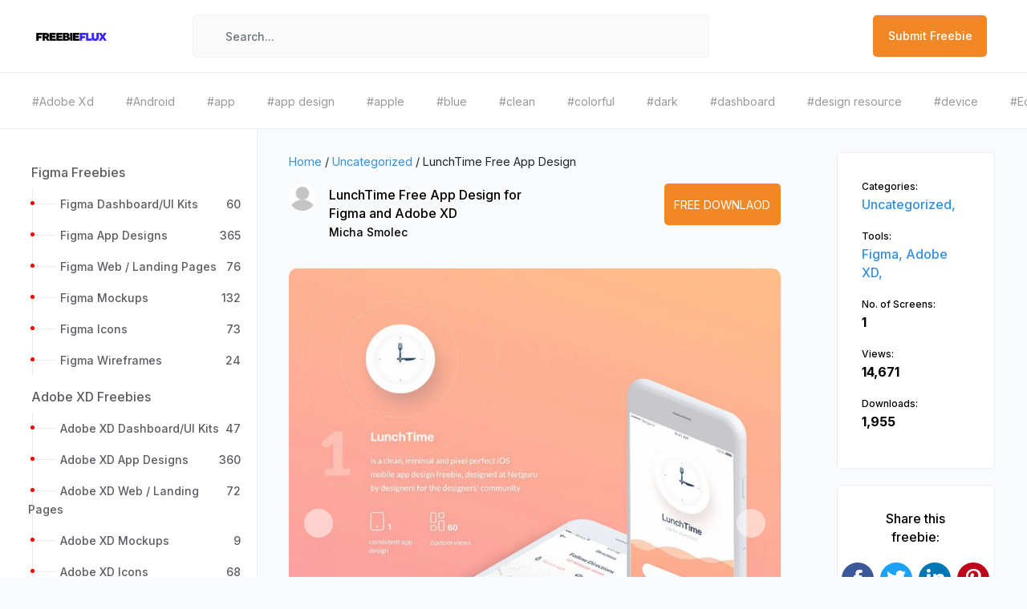

--- FILE ---
content_type: text/html; charset=UTF-8
request_url: https://freebieflux.com/download-lunchtime-free-app-design-freebie-by-micha-smolec.html
body_size: 10999
content:
<!doctype html>
<html lang="en">
<head>
    <meta charset="utf-8">
    <meta name="viewport" content="width=device-width, initial-scale=1">
    <meta name="google-site-verification" content="rxPlD7vG1W3l8ECBzTjpQfrOFDNS7A9kaEClsLUJeJQ" />
        <title>LunchTime Free App Design freebie for Figma and Adobe XD</title>
    <meta name="description" content="Micha Smolec shared a great freebie LunchTime Free App Design. You can use this freebie with Figma and Adobe XD. Categories for LunchTime Free App Design are Figma and Adobe XD">
    <meta property="og:locale" content="en_US" />
	<meta property="og:type" content="website" />
	<meta property="og:title" content="LunchTime Free App Design freebie for Figma and Adobe XD" />
	<meta property="og:description" content="Micha Smolec shared a great freebie LunchTime Free App Design. You can use this freebie with Figma and Adobe XD. Categories for LunchTime Free App Design are Figma and Adobe XD" />
	<meta property="og:url" content="https://www.freebieflux.com/download-lunchtime-free-app-design-freebie-by-micha-smolec.html" />
	<meta property="og:site_name" content="Freebie Flux" />
	<meta property="article:modified_time" content="2020-12-31T21:14:44+00:00" />
	<meta property="og:image" content="https://www.freebieflux.com/ogs/freebies/download-lunchtime-free-app-design-freebie-by-micha-smolec.jpg" />
	<meta property="og:image:width" content="1200" />
	<meta property="og:image:height" content="630" />
	<meta property="og:image:alt" content="LunchTime Free App Design freebie for Figma and Adobe XD" />

	<meta name="twitter:title" content="LunchTime Free App Design freebie for Figma and Adobe XD" />
	<meta name="twitter:site" content="@freebieflux" />
	<meta name="twitter:domain" content="freebieflux.com" />
	<meta name="twitter:card" content="summary_large_image" />
	<meta name="twitter:url" content="https://www.freebieflux.com/download-lunchtime-free-app-design-freebie-by-micha-smolec.html" />
	<meta name="twitter:image" content="https://www.freebieflux.com/ogs/freebies/download-lunchtime-free-app-design-freebie-by-micha-smolec.jpg" />
	<meta name="twitter:image:alt" content="LunchTime Free App Design freebie for Figma and Adobe XD" />
    <meta name="generator" content="PHP" />

    <!--<link rel="https://api.w.org/" href="https://www.freebieflux.com/wp-json/" />
    <link rel="EditURI" type="application/rsd+xml" title="RSD" href="https://www.freebieflux.com/xmlrpc.php?rsd" />
    <link rel="wlwmanifest" type="application/wlwmanifest+xml" href="https://www.freebieflux.com/wlwmanifest.xml" />
    <link rel='shortlink' href='https://www.freebieflux.com/' />
    <link rel="alternate" type="application/json+oembed" href="https://www.freebieflux.com/oembed/1.0/embed?url=https%3A%2F%2Ffreebieflux.com%2F" />
    <link rel="alternate" type="text/xml+oembed" href="https://www.freebieflux.com/oembed/1.0/embed?url=https%3A%2F%2Ffreebieflux.com%2F&#038;format=xml" />-->

        <link rel="canonical" href="https://www.freebieflux.com/download-lunchtime-free-app-design-freebie-by-micha-smolec.html" />
        
    <script type="application/ld+json">{"@context":"https:\/\/schema.org","@graph":[{"@type":"Organization","@id":"https:\/\/www.freebieflux.com\/#organization","name":"Freebie Flux","url":"https:\/\/www.freebieflux.com","sameAs":[],"logo":{"@type":"ImageObject","@id":"https:\/\/www.freebieflux.com\/#logo","inLanguage":"en-US","url":"https:\/\/www.freebieflux.com\/assets\/img\/logo-graph.svg","contentUrl":"https:\/\/www.freebieflux.com\/assets\/img\/logo-graph.svg","width":512,"caption":"Freebie Flux"},"image":{"@id":"https:\/\/www.freebieflux.com\/#logo"}},{"@type":"Website","@id":"https:\/\/www.freebieflux.com\/#website","url":"https:\/\/www.freebieflux.com","name":"Freebie Flux","description":"Freebie Flux","publisher":{"@id":"https:\/\/www.freebieflux.com\/#organization"},"potentialAction":[{"@type":"SearchAction","target":{"@type":"EntryPoint","urlTemplate":"https:\/\/www.freebieflux.com\/search\/{search}"},"query-input":"required name=search"}],"inLanguage":"en-US"},{"@type":"ImageObject","@id":"https:\/\/www.freebieflux.com\/download-lunchtime-free-app-design-freebie-by-micha-smolec.html\/#primaryimage","inLanguage":"en-US","name":"LunchTime Free App Design","url":"https:\/\/www.freebieflux.com\/uploads\/freebies\/lunchtime-free-app-design-freebie-by-micha-smolec.webp","contentUrl":"https:\/\/www.freebieflux.com\/uploads\/freebies\/lunchtime-free-app-design-freebie-by-micha-smolec.webp","width":1600,"height":1200},{"@type":"WebPage","@id":"https:\/\/www.freebieflux.com\/download-lunchtime-free-app-design-freebie-by-micha-smolec.html\/#webpage","url":"https:\/\/www.freebieflux.com\/download-lunchtime-free-app-design-freebie-by-micha-smolec.html","name":"LunchTime Free App Design","isPartOf":{"@id":"https:\/\/www.freebieflux.com\/#website"},"primaryImageOfPage":{"@id":"https:\/\/www.freebieflux.com\/download-lunchtime-free-app-design-freebie-by-micha-smolec.html\/#primaryimage"},"datePublished":"2021-12-23T21:29:45+00:00","dateModified":"2021-12-23T21:29:45+00:00","description":"<h4>About this freebie<\/h4><p>With this freebie you get <strong>60 fully editable screens<\/strong>, ready to modify and reuse in your own project. All this is packed into one <strong>Sketch file<\/strong> neatly organized for your conveniece.<\/p><p><strong>From the author<\/strong><\/p><blockquote><p><em>&#8220;Inside Netguru we all believe that the design can handle every great idea, even a crazy one. Our goal is to make high quality products no matter if it&#8217;s product for one of our clients or freebie.&#8221;<\/em><\/p><\/blockquote><p>LunchTime Mobile App Design freebie was designed<span class=\"attribution\"><span class=\"shot-byline-user\">by<a href=\"https:\/\/www.behance.net\/mismo\">Micha Smolec<\/a><\/span><\/span><\/p>","breadcrumb":{"@id":"https:\/\/www.freebieflux.com\/download-lunchtime-free-app-design-freebie-by-micha-smolec.html\/#breadcrumb"},"inLanguage":"en-US","potentialAction":[{"@type":"ReadAction","target":["https:\/\/www.freebieflux.com\/download-lunchtime-free-app-design-freebie-by-micha-smolec.html"]}]},{"@type":"BreadcrumbList","@id":"https:\/\/www.freebieflux.com\/download-lunchtime-free-app-design-freebie-by-micha-smolec.html\/#breadcrumb","itemListElement":[{"type":"ListItem","position":1,"item":{"@id":"https:\/\/www.freebieflux.com\/freebie-by-category\/uncategorized","name":"Uncategorized"}},{"type":"ListItem","position":2,"item":{"@id":"https:\/\/www.freebieflux.com\/download-lunchtime-free-app-design-freebie-by-micha-smolec.html","name":"LunchTime Free App Design"}}]},{"@type":"Article","@id":"https:\/\/www.freebieflux.com\/download-lunchtime-free-app-design-freebie-by-micha-smolec.html\/#article","image":"https:\/\/www.freebieflux.com\/uploads\/freebies\/lunchtime-free-app-design-freebie-by-micha-smolec.webp","isPartOf":{"@id":"https:\/\/www.freebieflux.com\/download-lunchtime-free-app-design-freebie-by-micha-smolec.html\/#webpage"},"author":{"@id":"https:\/\/www.freebieflux.com\/download-lunchtime-free-app-design-freebie-by-micha-smolec.html\/#author","name":"Micha Smolec","url":"https:\/\/www.freebieflux.com\/freebies-by-author\/micha-smolec"},"headline":"LunchTime Free App Design","datePublished":"2021-12-23T21:29:45+00:00","dateModified":"2021-12-23T21:29:45+00:00","mainEntityOfPage":{"@id":"https:\/\/www.freebieflux.com\/download-lunchtime-free-app-design-freebie-by-micha-smolec.html\/#webpage"},"wordCount":229,"commentCount":0,"publisher":{"@id":"https:\/\/www.freebieflux.com\/#organization"},"thumbnailUrl":"https:\/\/www.freebieflux.com\/uploads\/freebies\/lunchtime-free-app-design-freebie-by-micha-smolec.webp","articleSection":["Uncategorized"],"articleBody":"<h4>About this freebie<\/h4><p>With this freebie you get <strong>60 fully editable screens<\/strong>, ready to modify and reuse in your own project. All this is packed into one <strong>Sketch file<\/strong> neatly organized for your conveniece.<\/p><p><strong>From the author<\/strong><\/p><blockquote><p><em>\u201cInside Netguru we all believe that the design can handle every great idea, even a crazy one. Our goal is to make high quality products no matter if it\u2019s product for one of our clients or freebie.\u201d<\/em><\/p><\/blockquote><p>LunchTime Mobile App Design freebie was designed<span class=\"attribution\"><span class=\"shot-byline-user\">by<a href=\"https:\/\/www.behance.net\/mismo\">Micha Smolec<\/a><\/span><\/span><\/p><p>This freebie LunchTime Free App Design was originally shared by <a href='https:\/\/www.behance.net\/mismo?ref=FreebieFlux'>Micha Smolec<\/a> on <a href='https:\/\/www.netguru.co\/hubfs\/Downloadables\/LunchTime-UI-KIT-by-Netguru.sketch?ref=FreebieFlux'>this url<\/a>.<\/p><p>The categories for this freebie are <strong>Uncategorized<\/strong>. Tools used to create this freebie are Figma and Adobe XD. <\/p><p>Helpful hint: If the license is unknown, it is usually because they forgot to mention it explicitly; not because they were being stingy. Before using it for a commerical project, you can ask Micha Smolec nicely and they will probably allow you to use it.<\/p>","inLanguage":"en-US","potentialAction":[{"@type":"ReadAction","target":["https:\/\/www.freebieflux.com\/download-lunchtime-free-app-design-freebie-by-micha-smolec.html"]}]},{"@type":"Person","@id":"https:\/\/www.freebieflux.com\/download-lunchtime-free-app-design-freebie-by-micha-smolec.html\/#person","name":"Micha Smolec","image":[{"@type":"ImageObject","@id":"https:\/\/www.freebieflux.com\/download-lunchtime-free-app-design-freebie-by-micha-smolec.html\/#personLogo","inLanguage":"en-US","url":"https:\/\/www.freebieflux.com\/uploads\/authors\/","caption":"Micha Smolec"}]}]}</script>


    <!-- Fonts -->
    <link rel="dns-prefetch" href="//fonts.gstatic.com">
    <link rel="shortcut icon" href="https://www.freebieflux.com/assets/images/getNextDesign.png" />
    <!-- Icons -->

    <!-- Styles -->
    <link href="https://www.freebieflux.com/assets/css/app.css" rel="stylesheet">
    <!-- Google Tag Manager -->
        <!-- Google tag (gtag.js) -->
<script async src="https://www.googletagmanager.com/gtag/js?id=G-86WEV9NGYY"></script>
<script>
  window.dataLayer = window.dataLayer || [];
  function gtag(){dataLayer.push(arguments);}
  gtag('js', new Date());

  gtag('config', 'G-86WEV9NGYY');
</script>
    </head>
<body>

    <div class="siteMaincontent">
        <div class="progress">
            <div class="progress-bar"></div>
        </div>
        <div class="loader-mainwraper">
            <div class="site-page-loader"></div>
        </div>
<nav class="navbar navbar-expand-md navbar-light bg-white login-navbar-wraper">
    <div class="container-fluid">
        <a class="navbar-brand" href="https://www.freebieflux.com">
        <img src="https://www.freebieflux.com/assets/images/logo.png" title="FreebiesFlux" alt="FreebieFlux" class="site-logo">
        </a>
        <button class="navbar-toggler" type="button" data-toggle="collapse" data-target="#navbarSupportedContent" aria-controls="navbarSupportedContent" aria-expanded="false" aria-label="Toggle navigation">
        <span class="navbar-toggler-icon"></span>
        </button>
        <div class="collapse navbar-collapse sidebar-move-btn-wraper" id="navbarSupportedContent">
            <!-- Left Side Of Navbar -->
            <ul class="navbar-nav mr-auto">
                <!-- <li>
                    <button class="nav-link sidebar-move-btn" type="button">
                        <i class="las la-bars"></i>
                    </button>
                    </li> -->
                <li class="hide-phone navbar-app-search">
                    <a href="#" class="navbarsearchoverlay"></a>
                    <form id="searchShotForm" method="get" action="https://www.freebieflux.com/search" class="navbar-app-search-form">
                        <a href="#" id="idtoclickbutton"><i class="las la-search"></i></a>
                        <input type="text" name="search" id="AllCompo" placeholder="Search..." class="form-control">
                    </form>
                </li>
            </ul>
            <!-- Right Side Of Navbar -->
            <ul class="navbar-nav ml-auto">
                <li class="catgeory-for-mobile">
                    <div class="btn-group">
                        <button type="button" class="btn btn-default" data-toggle="dropdown" aria-haspopup="true" aria-expanded="false">
                        Category
                        </button>
                        <div class="dropdown-menu">
                            <div class="category-navbar-dropdown-cornor"></div>
                            <div class="newnavbarprofiledropdown-head">
                                <span>Categories List</span>
                            </div>
                            <a href="http://freebieflux.com" class="active-siderbar dropdown-item" ><i class="las la-layer-group"></i><span>Recent</span></a>
                            <a href="http://freebieflux.com/" class=" dropdown-item"><i class="las la-tachometer-alt"></i><span>Freebies</span></a>
                            <a href="http://freebieflux.com/" class=" dropdown-item"><i class="las la-briefcase"></i><span>UI Kits</span></a>
                            <a href="http://freebieflux.com/" class=" dropdown-item"><i class="las la-tasks"></i><span>Wireframe Kits</span></a>
                            <a href="http://freebieflux.com/" class=" dropdown-item"><i class="las la-th-list"></i><span>Mockups</span></a>
                            <a href="http://freebieflux.com/" class=" dropdown-item"><i class="las la-folder-open"></i><span>Mobile Apps</span></a>
                            <a href="http://freebieflux.com/" class=" dropdown-item"><i class="las la-puzzle-piece"></i><span>Landing Pages</span></a>
                            <a href="http://freebieflux.com/" class=" dropdown-item"><i class="las la-tachometer-alt"></i><span>Dashboards</span></a>
                        </div>
                    </div>
                </li>
                <!--<li class="nav-item">
                    <a class="nav-link navbar-signin-btn custom-signin-btn" type="button">Submit Freebie</a>
                </li>-->
                <li class="nav-item">
                    <a  href="https://www.freebieflux.com/submit-freebie" class="nav-link navbar-signin-btn">Submit Freebie</a>
                </li>
            </ul>
        </div>
    </div>
</nav>
<div class="top-tagbar-wrap">
    <ul>
                <li>
            <a href="https://www.freebieflux.com/freebies-by-tag/adobe-xd" title="Download freebies from Adobe Xd tag">
            <span>#Adobe Xd</span>
            </a>
        </li>
                <li>
            <a href="https://www.freebieflux.com/freebies-by-tag/android" title="Download freebies from Android tag">
            <span>#Android</span>
            </a>
        </li>
                <li>
            <a href="https://www.freebieflux.com/freebies-by-tag/app" title="Download freebies from app tag">
            <span>#app</span>
            </a>
        </li>
                <li>
            <a href="https://www.freebieflux.com/freebies-by-tag/app-design" title="Download freebies from app design tag">
            <span>#app design</span>
            </a>
        </li>
                <li>
            <a href="https://www.freebieflux.com/freebies-by-tag/apple" title="Download freebies from apple tag">
            <span>#apple</span>
            </a>
        </li>
                <li>
            <a href="https://www.freebieflux.com/freebies-by-tag/blue" title="Download freebies from blue tag">
            <span>#blue</span>
            </a>
        </li>
                <li>
            <a href="https://www.freebieflux.com/freebies-by-tag/clean" title="Download freebies from clean tag">
            <span>#clean</span>
            </a>
        </li>
                <li>
            <a href="https://www.freebieflux.com/freebies-by-tag/colorful" title="Download freebies from colorful tag">
            <span>#colorful</span>
            </a>
        </li>
                <li>
            <a href="https://www.freebieflux.com/freebies-by-tag/dark" title="Download freebies from dark tag">
            <span>#dark</span>
            </a>
        </li>
                <li>
            <a href="https://www.freebieflux.com/freebies-by-tag/dashboard" title="Download freebies from dashboard tag">
            <span>#dashboard</span>
            </a>
        </li>
                <li>
            <a href="https://www.freebieflux.com/freebies-by-tag/design-resource" title="Download freebies from design resource tag">
            <span>#design resource</span>
            </a>
        </li>
                <li>
            <a href="https://www.freebieflux.com/freebies-by-tag/device" title="Download freebies from device tag">
            <span>#device</span>
            </a>
        </li>
                <li>
            <a href="https://www.freebieflux.com/freebies-by-tag/ecommerce" title="Download freebies from Ecommerce tag">
            <span>#Ecommerce</span>
            </a>
        </li>
                <li>
            <a href="https://www.freebieflux.com/freebies-by-tag/elegant" title="Download freebies from elegant tag">
            <span>#elegant</span>
            </a>
        </li>
                <li>
            <a href="https://www.freebieflux.com/freebies-by-tag/elements" title="Download freebies from elements tag">
            <span>#elements</span>
            </a>
        </li>
                <li>
            <a href="https://www.freebieflux.com/freebies-by-tag/figma" title="Download freebies from figma tag">
            <span>#figma</span>
            </a>
        </li>
                <li>
            <a href="https://www.freebieflux.com/freebies-by-tag/free" title="Download freebies from free tag">
            <span>#free</span>
            </a>
        </li>
                <li>
            <a href="https://www.freebieflux.com/freebies-by-tag/free-download-ui-kit" title="Download freebies from free download ui kit tag">
            <span>#free download ui kit</span>
            </a>
        </li>
                <li>
            <a href="https://www.freebieflux.com/freebies-by-tag/free-icons" title="Download freebies from free icons tag">
            <span>#free icons</span>
            </a>
        </li>
                <li>
            <a href="https://www.freebieflux.com/freebies-by-tag/free-ui-kit" title="Download freebies from free ui kit tag">
            <span>#free ui kit</span>
            </a>
        </li>
        
    </ul>
</div>

<main class="" id='webpage'>
	<div class="ff-wrap">
		<div class="ff-side">
			     <div class="left-sidenav">         <div class="sider-menuList-Wraper">             <ul class="metismenu left-sidenav-menu">                                 <li>                     <!--class="active-siderbar"-->                     <h3><a href="https://www.freebieflux.com/freebies-by-category/figma-freebies" title="Download Figma Freebies"><span>Figma Freebies</span></a></h3>                                         <ul>                                                 <li><a href="https://www.freebieflux.com/freebies-by-category/figma-dashboardui-kits" title="Download freebies for Figma Dashboard/UI Kits"><span>Figma Dashboard/UI Kits</span> <span class="list-count">60</span></a></li>                                                 <li><a href="https://www.freebieflux.com/freebies-by-category/figma-app-designs" title="Download freebies for Figma App Designs"><span>Figma App Designs</span> <span class="list-count">365</span></a></li>                                                 <li><a href="https://www.freebieflux.com/freebies-by-category/figma-web-landing-pages" title="Download freebies for Figma Web / Landing Pages"><span>Figma Web / Landing Pages</span> <span class="list-count">76</span></a></li>                                                 <li><a href="https://www.freebieflux.com/freebies-by-category/figma-mockups" title="Download freebies for Figma Mockups"><span>Figma Mockups</span> <span class="list-count">132</span></a></li>                                                 <li><a href="https://www.freebieflux.com/freebies-by-category/figma-icons" title="Download freebies for Figma Icons"><span>Figma Icons</span> <span class="list-count">73</span></a></li>                                                 <li><a href="https://www.freebieflux.com/freebies-by-category/figma-wireframes" title="Download freebies for Figma Wireframes"><span>Figma Wireframes</span> <span class="list-count">24</span></a></li>                                             </ul>                                     </li>                                 <li>                     <!--class="active-siderbar"-->                     <h3><a href="https://www.freebieflux.com/freebies-by-category/adobe-xd-freebies" title="Download Adobe XD Freebies"><span>Adobe XD Freebies</span></a></h3>                                         <ul>                                                 <li><a href="https://www.freebieflux.com/freebies-by-category/adobe-xd-dashboardui-kits" title="Download freebies for Adobe XD Dashboard/UI Kits"><span>Adobe XD Dashboard/UI Kits</span> <span class="list-count">47</span></a></li>                                                 <li><a href="https://www.freebieflux.com/freebies-by-category/adobe-xd-app-designs" title="Download freebies for Adobe XD App Designs"><span>Adobe XD App Designs</span> <span class="list-count">360</span></a></li>                                                 <li><a href="https://www.freebieflux.com/freebies-by-category/adobe-xd-web-landing-pages" title="Download freebies for Adobe XD Web / Landing Pages"><span>Adobe XD Web / Landing Pages</span> <span class="list-count">72</span></a></li>                                                 <li><a href="https://www.freebieflux.com/freebies-by-category/adobe-xd-mockups" title="Download freebies for Adobe XD Mockups"><span>Adobe XD Mockups</span> <span class="list-count">9</span></a></li>                                                 <li><a href="https://www.freebieflux.com/freebies-by-category/adobe-xd-icons" title="Download freebies for Adobe XD Icons"><span>Adobe XD Icons</span> <span class="list-count">68</span></a></li>                                                 <li><a href="https://www.freebieflux.com/freebies-by-category/adobe-xd-wireframes" title="Download freebies for Adobe XD Wireframes"><span>Adobe XD Wireframes</span> <span class="list-count">19</span></a></li>                                             </ul>                                     </li>                                 <li>                     <!--class="active-siderbar"-->                     <h3><a href="https://www.freebieflux.com/freebies-by-category/sketch-freebies" title="Download Sketch Freebies"><span>Sketch Freebies</span></a></h3>                                         <ul>                                                 <li><a href="https://www.freebieflux.com/freebies-by-category/sketch-dashboardui-kits" title="Download freebies for Sketch Dashboard/UI Kits"><span>Sketch Dashboard/UI Kits</span> <span class="list-count">45</span></a></li>                                                 <li><a href="https://www.freebieflux.com/freebies-by-category/sketch-app-designs" title="Download freebies for Sketch App Designs"><span>Sketch App Designs</span> <span class="list-count">361</span></a></li>                                                 <li><a href="https://www.freebieflux.com/freebies-by-category/sketch-web-landing-pages" title="Download freebies for Sketch  Web / Landing Pages"><span>Sketch  Web / Landing Pages</span> <span class="list-count">71</span></a></li>                                                 <li><a href="https://www.freebieflux.com/freebies-by-category/sketch-mockups" title="Download freebies for Sketch Mockups"><span>Sketch Mockups</span> <span class="list-count">13</span></a></li>                                                 <li><a href="https://www.freebieflux.com/freebies-by-category/sketch-icons" title="Download freebies for Sketch Icons"><span>Sketch Icons</span> <span class="list-count">67</span></a></li>                                                 <li><a href="https://www.freebieflux.com/freebies-by-category/sketch-wireframes" title="Download freebies for Sketch Wireframes"><span>Sketch Wireframes</span> <span class="list-count">20</span></a></li>                                             </ul>                                     </li>                                 <li>                     <!--class="active-siderbar"-->                     <h3><a href="https://www.freebieflux.com/freebies-by-category/adobe-photoshop-freebies" title="Download Photoshop"><span>Photoshop</span></a></h3>                                     </li>                                 <li>                     <!--class="active-siderbar"-->                     <h3><a href="https://www.freebieflux.com/freebies-by-category/principle" title="Download Principle"><span>Principle</span></a></h3>                                     </li>                                 <li>                     <!--class="active-siderbar"-->                     <h3><a href="https://www.freebieflux.com/freebies-by-category/illustrator" title="Download Illustrator"><span>Illustrator</span></a></h3>                                     </li>                                 <li>                     <!--class="active-siderbar"-->                     <h3><a href="https://www.freebieflux.com/freebies-by-category/fonts" title="Download Fonts"><span>Fonts</span></a></h3>                                     </li>                                 <li>                     <!--class="active-siderbar"-->                     <h3><a href="https://www.freebieflux.com/freebies-by-category/code" title="Download Code"><span>Code</span></a></h3>                                     </li>                                 <li>                     <!--class="active-siderbar"-->                     <h3><a href="https://www.freebieflux.com/freebies-by-category/uncategorized" title="Download Uncategorized"><span>Uncategorized</span></a></h3>                                     </li>                             </ul>         </div>         <div class="sider-bottom-Wraper sp-20">             <h3 class="sidebar-card-title">Browse By Industries</h3>             <ul class="tags-list">                                 <li><a href='https://www.freebieflux.com/freebies-by-industry/activities' class='Activities' title='Download Freebies for Activities Industry'>Activities</a></li>                                 <li><a href='https://www.freebieflux.com/freebies-by-industry/art' class='Art' title='Download Freebies for Art Industry'>Art</a></li>                                 <li><a href='https://www.freebieflux.com/freebies-by-industry/business' class='Business' title='Download Freebies for Business Industry'>Business</a></li>                                 <li><a href='https://www.freebieflux.com/freebies-by-industry/commercial' class='Commercial' title='Download Freebies for Commercial Industry'>Commercial</a></li>                                 <li><a href='https://www.freebieflux.com/freebies-by-industry/construction' class='Construction' title='Download Freebies for Construction Industry'>Construction</a></li>                                 <li><a href='https://www.freebieflux.com/freebies-by-industry/ecommerce' class='Ecommerce' title='Download Freebies for Ecommerce Industry'>Ecommerce</a></li>                                 <li><a href='https://www.freebieflux.com/freebies-by-industry/education' class='Education' title='Download Freebies for Education Industry'>Education</a></li>                                 <li><a href='https://www.freebieflux.com/freebies-by-industry/enterprise' class='Enterprise' title='Download Freebies for Enterprise Industry'>Enterprise</a></li>                                 <li><a href='https://www.freebieflux.com/freebies-by-industry/entertainment' class='Entertainment' title='Download Freebies for Entertainment Industry'>Entertainment</a></li>                                 <li><a href='https://www.freebieflux.com/freebies-by-industry/finance' class='Finance' title='Download Freebies for Finance Industry'>Finance</a></li>                                 <li><a href='https://www.freebieflux.com/freebies-by-industry/food' class='Food' title='Download Freebies for Food Industry'>Food</a></li>                                 <li><a href='https://www.freebieflux.com/freebies-by-industry/health' class='Health' title='Download Freebies for Health Industry'>Health</a></li>                                 <li><a href='https://www.freebieflux.com/freebies-by-industry/industrial' class='Industrial' title='Download Freebies for Industrial Industry'>Industrial</a></li>                                 <li><a href='https://www.freebieflux.com/freebies-by-industry/legal' class='Legal' title='Download Freebies for Legal Industry'>Legal</a></li>                                 <li><a href='https://www.freebieflux.com/freebies-by-industry/logistics' class='Logistics' title='Download Freebies for Logistics Industry'>Logistics</a></li>                                 <li><a href='https://www.freebieflux.com/freebies-by-industry/managment' class='managment' title='Download Freebies for managment Industry'>managment</a></li>                                 <li><a href='https://www.freebieflux.com/freebies-by-industry/medicine' class='Medicine' title='Download Freebies for Medicine Industry'>Medicine</a></li>                                 <li><a href='https://www.freebieflux.com/freebies-by-industry/music' class='Music' title='Download Freebies for Music Industry'>Music</a></li>                                 <li><a href='https://www.freebieflux.com/freebies-by-industry/neumorphic-style' class='Neumorphic Style' title='Download Freebies for Neumorphic Style Industry'>Neumorphic Style</a></li>                                 <li><a href='https://www.freebieflux.com/freebies-by-industry/non-profit' class='Non-profit' title='Download Freebies for Non-profit Industry'>Non-profit</a></li>                                 <li><a href='https://www.freebieflux.com/freebies-by-industry/properties' class='Properties' title='Download Freebies for Properties Industry'>Properties</a></li>                                 <li><a href='https://www.freebieflux.com/freebies-by-industry/retail' class='Retail' title='Download Freebies for Retail Industry'>Retail</a></li>                                 <li><a href='https://www.freebieflux.com/freebies-by-industry/security' class='Security' title='Download Freebies for Security Industry'>Security</a></li>                                 <li><a href='https://www.freebieflux.com/freebies-by-industry/service' class='Service' title='Download Freebies for Service Industry'>Service</a></li>                                 <li><a href='https://www.freebieflux.com/freebies-by-industry/social' class='Social' title='Download Freebies for Social Industry'>Social</a></li>                                 <li><a href='https://www.freebieflux.com/freebies-by-industry/sport' class='Sport' title='Download Freebies for Sport Industry'>Sport</a></li>                                 <li><a href='https://www.freebieflux.com/freebies-by-industry/tech' class='Tech' title='Download Freebies for Tech Industry'>Tech</a></li>                                 <li><a href='https://www.freebieflux.com/freebies-by-industry/travel' class='travel' title='Download Freebies for travel Industry'>travel</a></li>                                 <li><a href='https://www.freebieflux.com/freebies-by-industry/travel-29' class='travel' title='Download Freebies for travel Industry'>travel</a></li>                             </ul>         </div>         <div class="sider-bottom-Wraper sp-20">             <h3 class="sidebar-card-title">Browse By Trends</h3>             <ul class="tags-list">                                 <li><a href='https://www.freebieflux.com/freebies-by-trend/' class='' title='Download Freebies for '></a></li>                                 <li><a href='https://www.freebieflux.com/freebies-by-trend/3d' class='3d' title='Download Freebies for 3d'>3d</a></li>                                 <li><a href='https://www.freebieflux.com/freebies-by-trend/3d-faces' class='3d faces' title='Download Freebies for 3d faces'>3d faces</a></li>                                 <li><a href='https://www.freebieflux.com/freebies-by-trend/3d-illustration-pack' class='3d illustration pack' title='Download Freebies for 3d illustration pack'>3d illustration pack</a></li>                                 <li><a href='https://www.freebieflux.com/freebies-by-trend/android' class='Android' title='Download Freebies for Android'>Android</a></li>                                 <li><a href='https://www.freebieflux.com/freebies-by-trend/app-design' class='app design' title='Download Freebies for app design'>app design</a></li>                                 <li><a href='https://www.freebieflux.com/freebies-by-trend/app-design-28' class='app design' title='Download Freebies for app design'>app design</a></li>                                 <li><a href='https://www.freebieflux.com/freebies-by-trend/apple' class='Apple' title='Download Freebies for Apple'>Apple</a></li>                                 <li><a href='https://www.freebieflux.com/freebies-by-trend/apple-screens' class='apple screens' title='Download Freebies for apple screens'>apple screens</a></li>                                 <li><a href='https://www.freebieflux.com/freebies-by-trend/apple-screens-61' class='apple screens' title='Download Freebies for apple screens'>apple screens</a></li>                                 <li><a href='https://www.freebieflux.com/freebies-by-trend/apple-siri' class='apple siri' title='Download Freebies for apple siri'>apple siri</a></li>                                 <li><a href='https://www.freebieflux.com/freebies-by-trend/apple-siri-icon' class='apple siri icon' title='Download Freebies for apple siri icon'>apple siri icon</a></li>                                 <li><a href='https://www.freebieflux.com/freebies-by-trend/avatar' class='avatar' title='Download Freebies for avatar'>avatar</a></li>                                 <li><a href='https://www.freebieflux.com/freebies-by-trend/avatars' class='avatars' title='Download Freebies for avatars'>avatars</a></li>                                 <li><a href='https://www.freebieflux.com/freebies-by-trend/bold' class='Bold' title='Download Freebies for Bold'>Bold</a></li>                                 <li><a href='https://www.freebieflux.com/freebies-by-trend/bright-colors' class='bright colors' title='Download Freebies for bright colors'>bright colors</a></li>                                 <li><a href='https://www.freebieflux.com/freebies-by-trend/browser' class='browser' title='Download Freebies for browser'>browser</a></li>                                 <li><a href='https://www.freebieflux.com/freebies-by-trend/buttons' class='buttons' title='Download Freebies for buttons'>buttons</a></li>                                 <li><a href='https://www.freebieflux.com/freebies-by-trend/buttons-styles' class='buttons styles' title='Download Freebies for buttons styles'>buttons styles</a></li>                                 <li><a href='https://www.freebieflux.com/freebies-by-trend/clean' class='Clean' title='Download Freebies for Clean'>Clean</a></li>                                 <li><a href='https://www.freebieflux.com/freebies-by-trend/color-pallets' class='color pallets' title='Download Freebies for color pallets'>color pallets</a></li>                                 <li><a href='https://www.freebieflux.com/freebies-by-trend/colors' class='colors' title='Download Freebies for colors'>colors</a></li>                                 <li><a href='https://www.freebieflux.com/freebies-by-trend/colos' class='colos' title='Download Freebies for colos'>colos</a></li>                                 <li><a href='https://www.freebieflux.com/freebies-by-trend/conference' class='conference' title='Download Freebies for conference'>conference</a></li>                                 <li><a href='https://www.freebieflux.com/freebies-by-trend/console' class='console' title='Download Freebies for console'>console</a></li>                                 <li><a href='https://www.freebieflux.com/freebies-by-trend/console-mockups' class='console mockups' title='Download Freebies for console mockups'>console mockups</a></li>                                 <li><a href='https://www.freebieflux.com/freebies-by-trend/controller' class='controller' title='Download Freebies for controller'>controller</a></li>                                 <li><a href='https://www.freebieflux.com/freebies-by-trend/controller-mockups' class='controller mockups' title='Download Freebies for controller mockups'>controller mockups</a></li>                                 <li><a href='https://www.freebieflux.com/freebies-by-trend/cv-resume' class='CV resume' title='Download Freebies for CV resume'>CV resume</a></li>                                 <li><a href='https://www.freebieflux.com/freebies-by-trend/cv-template' class='cv template' title='Download Freebies for cv template'>cv template</a></li>                                 <li><a href='https://www.freebieflux.com/freebies-by-trend/dark-colors' class='dark colors' title='Download Freebies for dark colors'>dark colors</a></li>                                 <li><a href='https://www.freebieflux.com/freebies-by-trend/dashboard' class='dashboard' title='Download Freebies for dashboard'>dashboard</a></li>                                 <li><a href='https://www.freebieflux.com/freebies-by-trend/dashboard-kits' class='dashboard kits' title='Download Freebies for dashboard kits'>dashboard kits</a></li>                                 <li><a href='https://www.freebieflux.com/freebies-by-trend/dashboard-ui-kit' class='dashboard UI kit' title='Download Freebies for dashboard UI kit'>dashboard UI kit</a></li>                                 <li><a href='https://www.freebieflux.com/freebies-by-trend/emoji-faces' class='emoji faces' title='Download Freebies for emoji faces'>emoji faces</a></li>                                 <li><a href='https://www.freebieflux.com/freebies-by-trend/emojies' class='emojies' title='Download Freebies for emojies'>emojies</a></li>                                 <li><a href='https://www.freebieflux.com/freebies-by-trend/fashion' class='fashion' title='Download Freebies for fashion'>fashion</a></li>                                 <li><a href='https://www.freebieflux.com/freebies-by-trend/figma' class='figma' title='Download Freebies for figma'>figma</a></li>                                 <li><a href='https://www.freebieflux.com/freebies-by-trend/flat' class='Flat' title='Download Freebies for Flat'>Flat</a></li>                                 <li><a href='https://www.freebieflux.com/freebies-by-trend/food' class='food' title='Download Freebies for food'>food</a></li>                                 <li><a href='https://www.freebieflux.com/freebies-by-trend/free-icons' class='free icons' title='Download Freebies for free icons'>free icons</a></li>                                 <li><a href='https://www.freebieflux.com/freebies-by-trend/free-text-fields-styles' class='free text fields styles' title='Download Freebies for free text fields styles'>free text fields styles</a></li>                                 <li><a href='https://www.freebieflux.com/freebies-by-trend/free-ui-kit' class='Free UI Kit' title='Download Freebies for Free UI Kit'>Free UI Kit</a></li>                                 <li><a href='https://www.freebieflux.com/freebies-by-trend/galaxy-s9' class='Galaxy S9' title='Download Freebies for Galaxy S9'>Galaxy S9</a></li>                                 <li><a href='https://www.freebieflux.com/freebies-by-trend/games' class='games' title='Download Freebies for games'>games</a></li>                                 <li><a href='https://www.freebieflux.com/freebies-by-trend/google' class='Google' title='Download Freebies for Google'>Google</a></li>                                 <li><a href='https://www.freebieflux.com/freebies-by-trend/grid' class='Grid' title='Download Freebies for Grid'>Grid</a></li>                                 <li><a href='https://www.freebieflux.com/freebies-by-trend/icons-kit' class='Icons kit' title='Download Freebies for Icons kit'>Icons kit</a></li>                                 <li><a href='https://www.freebieflux.com/freebies-by-trend/illustration' class='illustration' title='Download Freebies for illustration'>illustration</a></li>                                 <li><a href='https://www.freebieflux.com/freebies-by-trend/instagram' class='Instagram' title='Download Freebies for Instagram'>Instagram</a></li>                                 <li><a href='https://www.freebieflux.com/freebies-by-trend/ios' class='iOS' title='Download Freebies for iOS'>iOS</a></li>                                 <li><a href='https://www.freebieflux.com/freebies-by-trend/ios-screens' class='ios screens' title='Download Freebies for ios screens'>ios screens</a></li>                                 <li><a href='https://www.freebieflux.com/freebies-by-trend/ipad' class='ipad' title='Download Freebies for ipad'>ipad</a></li>                                 <li><a href='https://www.freebieflux.com/freebies-by-trend/ipad-mockup' class='ipad mockup' title='Download Freebies for ipad mockup'>ipad mockup</a></li>                                 <li><a href='https://www.freebieflux.com/freebies-by-trend/ipad-mockup-design' class='ipad mockup design' title='Download Freebies for ipad mockup design'>ipad mockup design</a></li>                                 <li><a href='https://www.freebieflux.com/freebies-by-trend/iphone-11' class='iphone 11' title='Download Freebies for iphone 11'>iphone 11</a></li>                                 <li><a href='https://www.freebieflux.com/freebies-by-trend/iphone-8' class='iPhone 8' title='Download Freebies for iPhone 8'>iPhone 8</a></li>                                 <li><a href='https://www.freebieflux.com/freebies-by-trend/iphone-emoji' class='iphone emoji' title='Download Freebies for iphone emoji'>iphone emoji</a></li>                                 <li><a href='https://www.freebieflux.com/freebies-by-trend/iphone-screen-sizes' class='iphone screen sizes' title='Download Freebies for iphone screen sizes'>iphone screen sizes</a></li>                                 <li><a href='https://www.freebieflux.com/freebies-by-trend/iphone-x' class='iPhone X' title='Download Freebies for iPhone X'>iPhone X</a></li>                                 <li><a href='https://www.freebieflux.com/freebies-by-trend/landing-page' class='landing page' title='Download Freebies for landing page'>landing page</a></li>                                 <li><a href='https://www.freebieflux.com/freebies-by-trend/macos' class='macOS' title='Download Freebies for macOS'>macOS</a></li>                                 <li><a href='https://www.freebieflux.com/freebies-by-trend/macos-browser' class='macOS Browser' title='Download Freebies for macOS Browser'>macOS Browser</a></li>                                 <li><a href='https://www.freebieflux.com/freebies-by-trend/material' class='Material' title='Download Freebies for Material'>Material</a></li>                                 <li><a href='https://www.freebieflux.com/freebies-by-trend/microsoft-surfacebook' class='microsoft surfacebook' title='Download Freebies for microsoft surfacebook'>microsoft surfacebook</a></li>                                 <li><a href='https://www.freebieflux.com/freebies-by-trend/minimal' class='minimal' title='Download Freebies for minimal'>minimal</a></li>                                 <li><a href='https://www.freebieflux.com/freebies-by-trend/mobile-mockup' class='mobile mockup' title='Download Freebies for mobile mockup'>mobile mockup</a></li>                                 <li><a href='https://www.freebieflux.com/freebies-by-trend/mockup' class='mockup' title='Download Freebies for mockup'>mockup</a></li>                                 <li><a href='https://www.freebieflux.com/freebies-by-trend/music' class='music' title='Download Freebies for music'>music</a></li>                                 <li><a href='https://www.freebieflux.com/freebies-by-trend/neumorphic' class='Neumorphic' title='Download Freebies for Neumorphic'>Neumorphic</a></li>                                 <li><a href='https://www.freebieflux.com/freebies-by-trend/neumorphic-kit' class='Neumorphic kit' title='Download Freebies for Neumorphic kit'>Neumorphic kit</a></li>                                 <li><a href='https://www.freebieflux.com/freebies-by-trend/neumorphic-kit-47' class='Neumorphic kit' title='Download Freebies for Neumorphic kit'>Neumorphic kit</a></li>                                 <li><a href='https://www.freebieflux.com/freebies-by-trend/neumorphic-style' class='Neumorphic style' title='Download Freebies for Neumorphic style'>Neumorphic style</a></li>                                 <li><a href='https://www.freebieflux.com/freebies-by-trend/planets' class='planets' title='Download Freebies for planets'>planets</a></li>                                 <li><a href='https://www.freebieflux.com/freebies-by-trend/play-station' class='play station' title='Download Freebies for play station'>play station</a></li>                                 <li><a href='https://www.freebieflux.com/freebies-by-trend/play-station-5' class='play station 5' title='Download Freebies for play station 5'>play station 5</a></li>                                 <li><a href='https://www.freebieflux.com/freebies-by-trend/ps5' class='ps5' title='Download Freebies for ps5'>ps5</a></li>                                 <li><a href='https://www.freebieflux.com/freebies-by-trend/redesign-app' class='redesign app' title='Download Freebies for redesign app'>redesign app</a></li>                                 <li><a href='https://www.freebieflux.com/freebies-by-trend/resume-template' class='resume template' title='Download Freebies for resume template'>resume template</a></li>                                 <li><a href='https://www.freebieflux.com/freebies-by-trend/siri' class='siri' title='Download Freebies for siri'>siri</a></li>                                 <li><a href='https://www.freebieflux.com/freebies-by-trend/sketch' class='sketch' title='Download Freebies for sketch'>sketch</a></li>                                 <li><a href='https://www.freebieflux.com/freebies-by-trend/smart-watch-mockuop' class='smart watch mockuop' title='Download Freebies for smart watch mockuop'>smart watch mockuop</a></li>                                 <li><a href='https://www.freebieflux.com/freebies-by-trend/snapchat-app' class='snapchat app' title='Download Freebies for snapchat app'>snapchat app</a></li>                                 <li><a href='https://www.freebieflux.com/freebies-by-trend/snapchat-redesign' class='snapchat redesign' title='Download Freebies for snapchat redesign'>snapchat redesign</a></li>                                 <li><a href='https://www.freebieflux.com/freebies-by-trend/space' class='space' title='Download Freebies for space'>space</a></li>                                 <li><a href='https://www.freebieflux.com/freebies-by-trend/space-app' class='space app' title='Download Freebies for space app'>space app</a></li>                                 <li><a href='https://www.freebieflux.com/freebies-by-trend/space-learning-app' class='space learning app' title='Download Freebies for space learning app'>space learning app</a></li>                                 <li><a href='https://www.freebieflux.com/freebies-by-trend/sports-app' class='sports app' title='Download Freebies for sports app'>sports app</a></li>                                 <li><a href='https://www.freebieflux.com/freebies-by-trend/sports-application' class='sports application' title='Download Freebies for sports application'>sports application</a></li>                                 <li><a href='https://www.freebieflux.com/freebies-by-trend/text-fields' class='text fields' title='Download Freebies for text fields'>text fields</a></li>                                 <li><a href='https://www.freebieflux.com/freebies-by-trend/text-fields-style' class='text fields style' title='Download Freebies for text fields style'>text fields style</a></li>                                 <li><a href='https://www.freebieflux.com/freebies-by-trend/travel' class='travel' title='Download Freebies for travel'>travel</a></li>                                 <li><a href='https://www.freebieflux.com/freebies-by-trend/travel-app' class='travel app' title='Download Freebies for travel app'>travel app</a></li>                                 <li><a href='https://www.freebieflux.com/freebies-by-trend/ui-kit' class='UI KIT' title='Download Freebies for UI KIT'>UI KIT</a></li>                                 <li><a href='https://www.freebieflux.com/freebies-by-trend/user-flow' class='user flow' title='Download Freebies for user flow'>user flow</a></li>                                 <li><a href='https://www.freebieflux.com/freebies-by-trend/user-flow-diagram' class='user flow diagram' title='Download Freebies for user flow diagram'>user flow diagram</a></li>                                 <li><a href='https://www.freebieflux.com/freebies-by-trend/user-flow-diagram-37' class='User Flow diagram' title='Download Freebies for User Flow diagram'>User Flow diagram</a></li>                                 <li><a href='https://www.freebieflux.com/freebies-by-trend/user-flows' class='user flows' title='Download Freebies for user flows'>user flows</a></li>                                 <li><a href='https://www.freebieflux.com/freebies-by-trend/video-conferencing' class='video conferencing' title='Download Freebies for video conferencing'>video conferencing</a></li>                                 <li><a href='https://www.freebieflux.com/freebies-by-trend/virtual-conference' class='virtual conference' title='Download Freebies for virtual conference'>virtual conference</a></li>                                 <li><a href='https://www.freebieflux.com/freebies-by-trend/weather-app' class='weather app' title='Download Freebies for weather app'>weather app</a></li>                                 <li><a href='https://www.freebieflux.com/freebies-by-trend/weather-app-cards' class='weather app cards' title='Download Freebies for weather app cards'>weather app cards</a></li>                                 <li><a href='https://www.freebieflux.com/freebies-by-trend/weather-cards' class='weather cards' title='Download Freebies for weather cards'>weather cards</a></li>                             </ul>         </div>         <div class="sider-bottom-Wraper sp-20">             <h3 class="sidebar-card-title">Browse By Colors</h3>             <ul class="tags-list">                                 <li><a href='https://www.freebieflux.com/freebies-by-color/black' class='black' title='Download Freebies for black'>black</a></li>                                 <li><a href='https://www.freebieflux.com/freebies-by-color/blue' class='blue' title='Download Freebies for blue'>blue</a></li>                                 <li><a href='https://www.freebieflux.com/freebies-by-color/colorful' class='colorful' title='Download Freebies for colorful'>colorful</a></li>                                 <li><a href='https://www.freebieflux.com/freebies-by-color/dark' class='dark' title='Download Freebies for dark'>dark</a></li>                                 <li><a href='https://www.freebieflux.com/freebies-by-color/figma' class='Figma' title='Download Freebies for Figma'>Figma</a></li>                                 <li><a href='https://www.freebieflux.com/freebies-by-color/gradient' class='gradient' title='Download Freebies for gradient'>gradient</a></li>                                 <li><a href='https://www.freebieflux.com/freebies-by-color/gray' class='gray' title='Download Freebies for gray'>gray</a></li>                                 <li><a href='https://www.freebieflux.com/freebies-by-color/green' class='green' title='Download Freebies for green'>green</a></li>                                 <li><a href='https://www.freebieflux.com/freebies-by-color/light' class='light' title='Download Freebies for light'>light</a></li>                                 <li><a href='https://www.freebieflux.com/freebies-by-color/orange' class='orange' title='Download Freebies for orange'>orange</a></li>                                 <li><a href='https://www.freebieflux.com/freebies-by-color/pink' class='pink' title='Download Freebies for pink'>pink</a></li>                                 <li><a href='https://www.freebieflux.com/freebies-by-color/purple' class='purple' title='Download Freebies for purple'>purple</a></li>                                 <li><a href='https://www.freebieflux.com/freebies-by-color/red' class='red' title='Download Freebies for red'>red</a></li>                                 <li><a href='https://www.freebieflux.com/freebies-by-color/sky' class='sky' title='Download Freebies for sky'>sky</a></li>                                 <li><a href='https://www.freebieflux.com/freebies-by-color/vibrant' class='vibrant' title='Download Freebies for vibrant'>vibrant</a></li>                                 <li><a href='https://www.freebieflux.com/freebies-by-color/white' class='white' title='Download Freebies for white'>white</a></li>                                 <li><a href='https://www.freebieflux.com/freebies-by-color/yellow' class='yellow' title='Download Freebies for yellow'>yellow</a></li>                                 <li><a href='https://www.freebieflux.com/freebies-by-color/yellow-14' class='yellow' title='Download Freebies for yellow'>yellow</a></li>                             </ul>         </div>     </div> 		</div><!--ff-side-->

		<div class="ff-content">
			<div class="row">


				<div class="col-md-9">
					<div class="singleshot-shot-wraper" id='article'>
						<div class="singleshot-shot-inner-wraper">
                            <p id="breadcrumbs">
                                <span>
                                    <span><a href="https://www.freebieflux.com" title="Go to Homepage">Home</a></span> /
                                    <span><a href="https://www.freebieflux.com/freebies-by-category/uncategorized">Uncategorized</a></span> /
                                    <span class="breadcrumb_last" aria-current="page">LunchTime Free App Design</span>
                                </span>
                            </p>
                            <div class="singleshot-shot-head">

								<div class="d-flex singleshot-head-inner-wrap">
									<div class="singleshot-shot-head-image-wrap">
										<a href="https://www.freebieflux.com/freebies-by-author/micha-smolec">
											<img src='https://www.freebieflux.com/uploads/authors/default-author.jpg' class='' title='Freebie by Micha Smolec' alt='Freebie by Micha Smolec' />										</a>
									</div>
									<div class="singleshot-shot-head-detail-wrap">
										<h1 class="singleshot-title">LunchTime Free App Design for Figma and Adobe XD</h1>
										<a href="https://www.freebieflux.com/freebies-by-author/micha-smolec" title="View All Freebies from Micha Smolec">Micha Smolec</a>
									</div>
								</div>
								<div class="singleshot-action-wraper">
									<div class="singleshot-add-to-cart-wrap">
										<a href="https://www.netguru.co/hubfs/Downloadables/LunchTime-UI-KIT-by-Netguru.sketch" title="Download LunchTime Free App Design" target="_blank" data-id='2285' class="btn btn-primary">Free Downlaod</a>
									</div>
								</div>
							</div>

							<div id="carouselExampleIndicators" class="carousel slide singleshot-shot-content" data-ride="carousel">
								<div class="carousel-inner">
									<div class="carousel-item active activesingleshot" >
                                                                                                                                <img src='https://www.freebieflux.com/uploads/freebies/lunchtime-free-app-design-freebie-by-micha-smolec.webp' class='d-block w-100 singleshotimage' alt="LunchTime Free App Design for Figma and Adobe XD" title="LunchTime Free App Design for Figma and Adobe XD" id="primaryimage" />
                                                                                    									</div>
																																				
								</div>
								<a class="carousel-control-prev" href="#carouselExampleIndicators" role="button" data-slide="prev">
									<!-- <span class="carousel-control-prev-icon" aria-hidden="true"></span> -->
									<i class="las la-angle-left"></i>
									<span class="sr-only">Previous</span>
								</a>
								<a class="carousel-control-next" href="#carouselExampleIndicators" role="button" data-slide="next">
									<!-- <span class="carousel-control-next-icon" aria-hidden="true"></span> -->
									<i class="las la-angle-right"></i>
									<span class="sr-only">Next</span>
								</a>
							</div>
							<div class="singleshot-cartwrap">
								<div class="singleshot-images-wrap carousel-indicators">
																		<div class="relatedimages active" data-target="#carouselExampleIndicators" data-slide-to="0">
										<img src='https://www.freebieflux.com/uploads/freebies/lunchtime-free-app-design-freebie-by-micha-smolec.webp' class='shot-otherimages' title='LunchTime Free App Design for Figma and Adobe XD No 1' alt='LunchTime Free App Design for Figma and Adobe XD No 1' />									</div>
																																																					</div>
								<div class="single-shot-cart-wrap download-card-details">
									<p>LunchTime Free App Design</p>
									<a href="https://www.netguru.co/hubfs/Downloadables/LunchTime-UI-KIT-by-Netguru.sketch" data-id='2285' target="_blank" title="Download LunchTime Free App Design" class="singleshot-addtocart-btn-medium">
									Free Downlaod
									</a>
								</div>
							</div>
							<div class="row singleshot-detail-action-wrap">
								<div class="col-sm-12">
									<div class="singleshot-shot-detail">
                                                                                    <h2 class="font-20 sm-top20">LunchTime Free App Design - Freebies for Figma and Adobe XD</h2>
                                                                                <h4>About this freebie</h4><p>With this freebie you get <strong>60 fully editable screens</strong>, ready to modify and reuse in your own project. All this is packed into one <strong>Sketch file</strong> neatly organized for your conveniece.</p><p><strong>From the author</strong></p><blockquote><p><em>“Inside Netguru we all believe that the design can handle every great idea, even a crazy one. Our goal is to make high quality products no matter if it’s product for one of our clients or freebie.”</em></p></blockquote><p>LunchTime Mobile App Design freebie was designed<span class="attribution"><span class="shot-byline-user">by<a href="https://www.behance.net/mismo">Micha Smolec</a></span></span></p><p>This freebie LunchTime Free App Design was originally shared by <a href='https://www.behance.net/mismo?ref=FreebieFlux'>Micha Smolec</a> on <a href='https://www.netguru.co/hubfs/Downloadables/LunchTime-UI-KIT-by-Netguru.sketch?ref=FreebieFlux'>this url</a>.</p><p>The categories for this freebie are <strong>Uncategorized</strong>. Tools used to create this freebie are Figma and Adobe XD. </p><p>Helpful hint: If the license is unknown, it is usually because they forgot to mention it explicitly; not because they were being stingy. Before using it for a commerical project, you can ask Micha Smolec nicely and they will probably allow you to use it.</p>                                        
                                        <h4>LunchTime Free App Design is a free Figma template. We really hope you will enjoy this free Figma template. Adobe XD version for this template is also available.</h4>If you are a Figma user, this free Figma template will be helpful to kickstart your project.									</div>
								</div>
							</div>
							<div class="singleshot-product-tags-wrap">
								<h3>Product Tags</h3>
								<div class="singleshot-product-tags-list">
																		<a href='https://www.freebieflux.com/freebies-by-tag/food-app-designs' class='singleshot-product-tags' title='View all freebie tagged with Food App Designs'>Food App Designs</a>																		<a href='https://www.freebieflux.com/freebies-by-tag/lunch-app-design' class='singleshot-product-tags' title='View all freebie tagged with Lunch App Design'>Lunch App Design</a>																		<a href='https://www.freebieflux.com/freebies-by-tag/ui' class='singleshot-product-tags' title='View all freebie tagged with UI'>UI</a>																		<a href='https://www.freebieflux.com/freebies-by-tag/ux' class='singleshot-product-tags' title='View all freebie tagged with UX'>UX</a>																		<a href='https://www.freebieflux.com/freebies-by-tag/app-design' class='singleshot-product-tags' title='View all freebie tagged with app design'>app design</a>																		<a href='https://www.freebieflux.com/freebies-by-tag/design-resource' class='singleshot-product-tags' title='View all freebie tagged with design resource'>design resource</a>																		<a href='https://www.freebieflux.com/freebies-by-tag/food' class='singleshot-product-tags' title='View all freebie tagged with food'>food</a>																		<a href='https://www.freebieflux.com/freebies-by-tag/food-ui-kit' class='singleshot-product-tags' title='View all freebie tagged with food ui kit'>food ui kit</a>																		<a href='https://www.freebieflux.com/freebies-by-tag/free-download-ui-kit' class='singleshot-product-tags' title='View all freebie tagged with free download ui kit'>free download ui kit</a>																		<a href='https://www.freebieflux.com/freebies-by-tag/free-ui-kit' class='singleshot-product-tags' title='View all freebie tagged with free ui kit'>free ui kit</a>																		<a href='https://www.freebieflux.com/freebies-by-tag/ios' class='singleshot-product-tags' title='View all freebie tagged with iOS'>iOS</a>																		<a href='https://www.freebieflux.com/freebies-by-tag/ios-mobile-app' class='singleshot-product-tags' title='View all freebie tagged with iOS mobile app'>iOS mobile app</a>																		<a href='https://www.freebieflux.com/freebies-by-tag/sketch' class='singleshot-product-tags' title='View all freebie tagged with sketch'>sketch</a>																		<a href='https://www.freebieflux.com/freebies-by-tag/sketch-app' class='singleshot-product-tags' title='View all freebie tagged with sketch app'>sketch app</a>																		<a href='https://www.freebieflux.com/freebies-by-tag/sketch-app-design' class='singleshot-product-tags' title='View all freebie tagged with sketch app design'>sketch app design</a>																		<a href='https://www.freebieflux.com/freebies-by-tag/statistics' class='singleshot-product-tags' title='View all freebie tagged with statistics'>statistics</a>																		<a href='https://www.freebieflux.com/freebies-by-tag/walkthrough' class='singleshot-product-tags' title='View all freebie tagged with walkthrough'>walkthrough</a>																	</div>
							</div>
						</div>
					</div>
				</div>
				<div class="col-md-3">
					<div class="single-shot-cart-wrap sm-bottom20 shot-summary">
												<p class="no-margin">Categories:</p>
						<p>
														<a href="https://www.freebieflux.com/freebies-by-category/uncategorized" title="View All freebies from Uncategorized category">Uncategorized, </a>
													</p>
						


												<p class="no-margin">Tools:</p>

						<p>
														<a href="https://www.freebieflux.com/freebies-by-software/figma" title="View All freebies for Figma">Figma, </a>
														<a href="https://www.freebieflux.com/freebies-by-software/adobe-xd" title="View All freebies for Adobe XD">Adobe XD, </a>
													</p>
						

						<p class="no-margin">No. of Screens:</p>
						<p><strong>1</strong></p>

						
						
						                                                <p class="no-margin">Views:</p>
						<p><strong>14,671</strong></p>
                        <p class="no-margin">Downloads:</p>
						<p><strong>1,955</strong></p>
                        					</div>
                    <div class="single-shot-cart-wrap sm-bottom20 social-share">
                        <p class="text-center">Share this freebie:</p>
                        <ul class="social-share-list">
                            <li><a href='#' class="social-share facebook"><img src='https://www.freebieflux.com/assets/images/Facebook.png' alt='Share On Facebook' title="Share on Facebook" /></a></li>
                            <li><a href='#' class="social-share twitter"><img src='https://www.freebieflux.com/assets/images/Twitter.png' alt='Share On Twitter' title="Share on Twiiter" /></a></li>
                            <li><a href='#' class="social-share linkedin"><img src='https://www.freebieflux.com/assets/images/Linkedin.png' alt='Share On Linedin' title="Share on LinkedIn" /></a></li>
                            <li><a href='#' class="social-share pinterest"><img src='https://www.freebieflux.com/assets/images/Pinterest.png' alt='Share On Pinterest' title="Share on Pinterest" /></a></li>
                        </ul>
                    </div>

					<div class="single-shot-cart-wrap author-card" id='author'>
						<a href="https://www.freebieflux.com/freebies-by-author/micha-smolec">
							                                <img src='https://www.freebieflux.com/uploads/authors/default-author.jpg' alt="Freebie by Micha Smolec" title="Freebie by Micha Smolec" id="personLogo">
                            						</a>
						<p>By: <strong>Micha Smolec</strong></p>
                                                <p>
                            <a href="https://www.behance.net/mismo" title="Visit Micha Smolec's Portfolio" >Portfolio URL</a>
                        </p>
                        						<a href="https://www.freebieflux.com/freebies-by-author/micha-smolec" title="View All Freebies from Micha Smolec" class="singleshot-addtocart-btn-medium bg-default">
						View All
						</a>
					</div>

				</div>

				<div class="col-md-12">
					<div class="recommended-postwraper singleshot-shot-wraper">
						<h4 class="recommendedpost-title">More Free Figma Template and XD Template for
					    Uncategorized</h4>
						<div class="recommendedpost-wraper">
																							<div class="main-shot-wraper">
    <a href="https://www.freebieflux.com/online-learning-education-dashboard-ui-concept-by-ar-shakir.html" class="shot-over-lay" title="Online Learning Education Dashboard UI Concept - Free template"></a>
    <div class="main-shot-wraper-head">
                                    <img src="https://www.freebieflux.com/uploads/freebies/thumbnailsp/online-learning-education-dashboard-ui-concept-by-ar-shakir.webp" alt="Online Learning Education Dashboard UI Concept  - Free template" title="Online Learning Education Dashboard UI Concept  - Free template" loading="lazy">
                        </div>
    <div class="main-shot-wraper-body">
        <div class="main-shot-wraper-body-action">
            
            <div>
                <p class="main-shot-wraper-body-action-title">Online Learning Education Dashboard UI Concept</p>

                <p class="main-shot-wraper-body-action-price">Freebie by AR Shakir</p>
            </div>
            <div class="freebie_stats_grid">
                <div>
                    <svg width="18" height="18" viewBox="0 0 18 18" fill="none" xmlns="http://www.w3.org/2000/svg">
                        <path d="M1.49976 10.875C1.49976 12.739 3.01079 14.25 4.87476 14.25H13.8748C15.3245 14.25 16.4998 13.0747 16.4998 11.625C16.4998 10.3025 15.5218 9.20851 14.2497 9.02657C14.2565 7.67414 13.744 6.31957 12.7121 5.28769C10.6618 3.23744 7.3377 3.23744 5.28745 5.28769C4.61294 5.9622 4.16033 6.77458 3.92963 7.63412C2.52569 8.04285 1.49976 9.33912 1.49976 10.875Z" stroke="#292929" stroke-width="1.5" stroke-linejoin="round"/>
                        <path d="M7.5 9.75L9 11.25M9 11.25L10.5 9.75M9 11.25L9 6.75" stroke="#292929" stroke-width="1.5" stroke-linecap="round" stroke-linejoin="round"/>
                    </svg>
                    <span>
                                                    6.8k                                            </span>
                </div>
                <div>
                    <svg width="18" height="18" viewBox="0 0 18 18" fill="none" xmlns="http://www.w3.org/2000/svg">
                        <path d="M11.25 9C11.25 10.2426 10.2426 11.25 9 11.25C7.75736 11.25 6.75 10.2426 6.75 9C6.75 7.75736 7.75736 6.75 9 6.75C10.2426 6.75 11.25 7.75736 11.25 9Z" stroke="#292929" stroke-width="1.5" stroke-linecap="round" stroke-linejoin="round"/>
                        <path d="M1.5 9C2.7001 5.92698 5.50203 3.75 9 3.75C12.498 3.75 15.2999 5.92698 16.5 9C15.2999 12.073 12.498 14.25 9 14.25C5.50203 14.25 2.7001 12.073 1.5 9Z" stroke="#292929" stroke-width="1.5" stroke-linecap="round" stroke-linejoin="round"/>
                    </svg>

                    <span>
                                                    25k                                            </span>
                </div>

            </div>
        </div>
    </div>
</div>
																<div class="main-shot-wraper">
    <a href="https://www.freebieflux.com/freelancer-dashboard-ui-concept-by-ar-shakir.html" class="shot-over-lay" title="Freelancer Dashboard UI Concept - Free template"></a>
    <div class="main-shot-wraper-head">
                                    <img src="https://www.freebieflux.com/uploads/freebies/thumbnailsp/freelancer-dashboard-ui-concept-by-ar-shakir.webp" alt="Freelancer Dashboard UI Concept  - Free template" title="Freelancer Dashboard UI Concept  - Free template" loading="lazy">
                        </div>
    <div class="main-shot-wraper-body">
        <div class="main-shot-wraper-body-action">
            
            <div>
                <p class="main-shot-wraper-body-action-title">Freelancer Dashboard UI Concept</p>

                <p class="main-shot-wraper-body-action-price">Freebie by AR Shakir</p>
            </div>
            <div class="freebie_stats_grid">
                <div>
                    <svg width="18" height="18" viewBox="0 0 18 18" fill="none" xmlns="http://www.w3.org/2000/svg">
                        <path d="M1.49976 10.875C1.49976 12.739 3.01079 14.25 4.87476 14.25H13.8748C15.3245 14.25 16.4998 13.0747 16.4998 11.625C16.4998 10.3025 15.5218 9.20851 14.2497 9.02657C14.2565 7.67414 13.744 6.31957 12.7121 5.28769C10.6618 3.23744 7.3377 3.23744 5.28745 5.28769C4.61294 5.9622 4.16033 6.77458 3.92963 7.63412C2.52569 8.04285 1.49976 9.33912 1.49976 10.875Z" stroke="#292929" stroke-width="1.5" stroke-linejoin="round"/>
                        <path d="M7.5 9.75L9 11.25M9 11.25L10.5 9.75M9 11.25L9 6.75" stroke="#292929" stroke-width="1.5" stroke-linecap="round" stroke-linejoin="round"/>
                    </svg>
                    <span>
                                                    12.1k                                            </span>
                </div>
                <div>
                    <svg width="18" height="18" viewBox="0 0 18 18" fill="none" xmlns="http://www.w3.org/2000/svg">
                        <path d="M11.25 9C11.25 10.2426 10.2426 11.25 9 11.25C7.75736 11.25 6.75 10.2426 6.75 9C6.75 7.75736 7.75736 6.75 9 6.75C10.2426 6.75 11.25 7.75736 11.25 9Z" stroke="#292929" stroke-width="1.5" stroke-linecap="round" stroke-linejoin="round"/>
                        <path d="M1.5 9C2.7001 5.92698 5.50203 3.75 9 3.75C12.498 3.75 15.2999 5.92698 16.5 9C15.2999 12.073 12.498 14.25 9 14.25C5.50203 14.25 2.7001 12.073 1.5 9Z" stroke="#292929" stroke-width="1.5" stroke-linecap="round" stroke-linejoin="round"/>
                    </svg>

                    <span>
                                                    35.6k                                            </span>
                </div>

            </div>
        </div>
    </div>
</div>
																<div class="main-shot-wraper">
    <a href="https://www.freebieflux.com/mobile-app-landing-page-by-ar-shakir.html" class="shot-over-lay" title="Mobile app landing page - Free template"></a>
    <div class="main-shot-wraper-head">
                                    <img src="https://www.freebieflux.com/uploads/freebies/thumbnailsp/mobile-app-landing-page-by-ar-shakir.webp" alt="Mobile app landing page  - Free template" title="Mobile app landing page  - Free template" loading="lazy">
                        </div>
    <div class="main-shot-wraper-body">
        <div class="main-shot-wraper-body-action">
            
            <div>
                <p class="main-shot-wraper-body-action-title">Mobile app landing page</p>

                <p class="main-shot-wraper-body-action-price">Freebie by AR Shakir</p>
            </div>
            <div class="freebie_stats_grid">
                <div>
                    <svg width="18" height="18" viewBox="0 0 18 18" fill="none" xmlns="http://www.w3.org/2000/svg">
                        <path d="M1.49976 10.875C1.49976 12.739 3.01079 14.25 4.87476 14.25H13.8748C15.3245 14.25 16.4998 13.0747 16.4998 11.625C16.4998 10.3025 15.5218 9.20851 14.2497 9.02657C14.2565 7.67414 13.744 6.31957 12.7121 5.28769C10.6618 3.23744 7.3377 3.23744 5.28745 5.28769C4.61294 5.9622 4.16033 6.77458 3.92963 7.63412C2.52569 8.04285 1.49976 9.33912 1.49976 10.875Z" stroke="#292929" stroke-width="1.5" stroke-linejoin="round"/>
                        <path d="M7.5 9.75L9 11.25M9 11.25L10.5 9.75M9 11.25L9 6.75" stroke="#292929" stroke-width="1.5" stroke-linecap="round" stroke-linejoin="round"/>
                    </svg>
                    <span>
                                                    8.9k                                            </span>
                </div>
                <div>
                    <svg width="18" height="18" viewBox="0 0 18 18" fill="none" xmlns="http://www.w3.org/2000/svg">
                        <path d="M11.25 9C11.25 10.2426 10.2426 11.25 9 11.25C7.75736 11.25 6.75 10.2426 6.75 9C6.75 7.75736 7.75736 6.75 9 6.75C10.2426 6.75 11.25 7.75736 11.25 9Z" stroke="#292929" stroke-width="1.5" stroke-linecap="round" stroke-linejoin="round"/>
                        <path d="M1.5 9C2.7001 5.92698 5.50203 3.75 9 3.75C12.498 3.75 15.2999 5.92698 16.5 9C15.2999 12.073 12.498 14.25 9 14.25C5.50203 14.25 2.7001 12.073 1.5 9Z" stroke="#292929" stroke-width="1.5" stroke-linecap="round" stroke-linejoin="round"/>
                    </svg>

                    <span>
                                                    40.1k                                            </span>
                </div>

            </div>
        </div>
    </div>
</div>
																<div class="main-shot-wraper">
    <a href="https://www.freebieflux.com/freelancer-personal-landing-page-by-ar-shakir.html" class="shot-over-lay" title="Freelancer Personal Landing Page - Free template"></a>
    <div class="main-shot-wraper-head">
                                    <img src="https://www.freebieflux.com/uploads/freebies/thumbnailsp/freelancer-personal-landing-page-by-ar-shakir.webp" alt="Freelancer Personal Landing Page  - Free template" title="Freelancer Personal Landing Page  - Free template" loading="lazy">
                        </div>
    <div class="main-shot-wraper-body">
        <div class="main-shot-wraper-body-action">
            
            <div>
                <p class="main-shot-wraper-body-action-title">Freelancer Personal Landing Page</p>

                <p class="main-shot-wraper-body-action-price">Freebie by AR Shakir</p>
            </div>
            <div class="freebie_stats_grid">
                <div>
                    <svg width="18" height="18" viewBox="0 0 18 18" fill="none" xmlns="http://www.w3.org/2000/svg">
                        <path d="M1.49976 10.875C1.49976 12.739 3.01079 14.25 4.87476 14.25H13.8748C15.3245 14.25 16.4998 13.0747 16.4998 11.625C16.4998 10.3025 15.5218 9.20851 14.2497 9.02657C14.2565 7.67414 13.744 6.31957 12.7121 5.28769C10.6618 3.23744 7.3377 3.23744 5.28745 5.28769C4.61294 5.9622 4.16033 6.77458 3.92963 7.63412C2.52569 8.04285 1.49976 9.33912 1.49976 10.875Z" stroke="#292929" stroke-width="1.5" stroke-linejoin="round"/>
                        <path d="M7.5 9.75L9 11.25M9 11.25L10.5 9.75M9 11.25L9 6.75" stroke="#292929" stroke-width="1.5" stroke-linecap="round" stroke-linejoin="round"/>
                    </svg>
                    <span>
                                                    6k                                            </span>
                </div>
                <div>
                    <svg width="18" height="18" viewBox="0 0 18 18" fill="none" xmlns="http://www.w3.org/2000/svg">
                        <path d="M11.25 9C11.25 10.2426 10.2426 11.25 9 11.25C7.75736 11.25 6.75 10.2426 6.75 9C6.75 7.75736 7.75736 6.75 9 6.75C10.2426 6.75 11.25 7.75736 11.25 9Z" stroke="#292929" stroke-width="1.5" stroke-linecap="round" stroke-linejoin="round"/>
                        <path d="M1.5 9C2.7001 5.92698 5.50203 3.75 9 3.75C12.498 3.75 15.2999 5.92698 16.5 9C15.2999 12.073 12.498 14.25 9 14.25C5.50203 14.25 2.7001 12.073 1.5 9Z" stroke="#292929" stroke-width="1.5" stroke-linecap="round" stroke-linejoin="round"/>
                    </svg>

                    <span>
                                                    37.4k                                            </span>
                </div>

            </div>
        </div>
    </div>
</div>
																<div class="main-shot-wraper">
    <a href="https://www.freebieflux.com/landing-page-design-concept-for-growth-agency-by-ar-shakir.html" class="shot-over-lay" title="Landing Page Design Concept for Growth Agency - Free template"></a>
    <div class="main-shot-wraper-head">
                                    <img src="https://www.freebieflux.com/uploads/freebies/thumbnailsp/landing-page-design-concept-for-growth-agency-by-ar-shakir.webp" alt="Landing Page Design Concept for Growth Agency  - Free template" title="Landing Page Design Concept for Growth Agency  - Free template" loading="lazy">
                        </div>
    <div class="main-shot-wraper-body">
        <div class="main-shot-wraper-body-action">
            
            <div>
                <p class="main-shot-wraper-body-action-title">Landing Page Design Concept for Growth Agency</p>

                <p class="main-shot-wraper-body-action-price">Freebie by AR Shakir</p>
            </div>
            <div class="freebie_stats_grid">
                <div>
                    <svg width="18" height="18" viewBox="0 0 18 18" fill="none" xmlns="http://www.w3.org/2000/svg">
                        <path d="M1.49976 10.875C1.49976 12.739 3.01079 14.25 4.87476 14.25H13.8748C15.3245 14.25 16.4998 13.0747 16.4998 11.625C16.4998 10.3025 15.5218 9.20851 14.2497 9.02657C14.2565 7.67414 13.744 6.31957 12.7121 5.28769C10.6618 3.23744 7.3377 3.23744 5.28745 5.28769C4.61294 5.9622 4.16033 6.77458 3.92963 7.63412C2.52569 8.04285 1.49976 9.33912 1.49976 10.875Z" stroke="#292929" stroke-width="1.5" stroke-linejoin="round"/>
                        <path d="M7.5 9.75L9 11.25M9 11.25L10.5 9.75M9 11.25L9 6.75" stroke="#292929" stroke-width="1.5" stroke-linecap="round" stroke-linejoin="round"/>
                    </svg>
                    <span>
                                                    5.1k                                            </span>
                </div>
                <div>
                    <svg width="18" height="18" viewBox="0 0 18 18" fill="none" xmlns="http://www.w3.org/2000/svg">
                        <path d="M11.25 9C11.25 10.2426 10.2426 11.25 9 11.25C7.75736 11.25 6.75 10.2426 6.75 9C6.75 7.75736 7.75736 6.75 9 6.75C10.2426 6.75 11.25 7.75736 11.25 9Z" stroke="#292929" stroke-width="1.5" stroke-linecap="round" stroke-linejoin="round"/>
                        <path d="M1.5 9C2.7001 5.92698 5.50203 3.75 9 3.75C12.498 3.75 15.2999 5.92698 16.5 9C15.2999 12.073 12.498 14.25 9 14.25C5.50203 14.25 2.7001 12.073 1.5 9Z" stroke="#292929" stroke-width="1.5" stroke-linecap="round" stroke-linejoin="round"/>
                    </svg>

                    <span>
                                                    19.4k                                            </span>
                </div>

            </div>
        </div>
    </div>
</div>
																<div class="main-shot-wraper">
    <a href="https://www.freebieflux.com/cosmetics-product-landing-page-for-shopify-by-ar-shakir.html" class="shot-over-lay" title="Cosmetics Product Landing Page for Shopify - Free template"></a>
    <div class="main-shot-wraper-head">
                                    <img src="https://www.freebieflux.com/uploads/freebies/thumbnailsp/cosmetics-product-landing-page-for-shopify-by-ar-shakir.webp" alt="Cosmetics Product Landing Page for Shopify  - Free template" title="Cosmetics Product Landing Page for Shopify  - Free template" loading="lazy">
                        </div>
    <div class="main-shot-wraper-body">
        <div class="main-shot-wraper-body-action">
            
            <div>
                <p class="main-shot-wraper-body-action-title">Cosmetics Product Landing Page for Shopify</p>

                <p class="main-shot-wraper-body-action-price">Freebie by AR Shakir</p>
            </div>
            <div class="freebie_stats_grid">
                <div>
                    <svg width="18" height="18" viewBox="0 0 18 18" fill="none" xmlns="http://www.w3.org/2000/svg">
                        <path d="M1.49976 10.875C1.49976 12.739 3.01079 14.25 4.87476 14.25H13.8748C15.3245 14.25 16.4998 13.0747 16.4998 11.625C16.4998 10.3025 15.5218 9.20851 14.2497 9.02657C14.2565 7.67414 13.744 6.31957 12.7121 5.28769C10.6618 3.23744 7.3377 3.23744 5.28745 5.28769C4.61294 5.9622 4.16033 6.77458 3.92963 7.63412C2.52569 8.04285 1.49976 9.33912 1.49976 10.875Z" stroke="#292929" stroke-width="1.5" stroke-linejoin="round"/>
                        <path d="M7.5 9.75L9 11.25M9 11.25L10.5 9.75M9 11.25L9 6.75" stroke="#292929" stroke-width="1.5" stroke-linecap="round" stroke-linejoin="round"/>
                    </svg>
                    <span>
                                                    4.9k                                            </span>
                </div>
                <div>
                    <svg width="18" height="18" viewBox="0 0 18 18" fill="none" xmlns="http://www.w3.org/2000/svg">
                        <path d="M11.25 9C11.25 10.2426 10.2426 11.25 9 11.25C7.75736 11.25 6.75 10.2426 6.75 9C6.75 7.75736 7.75736 6.75 9 6.75C10.2426 6.75 11.25 7.75736 11.25 9Z" stroke="#292929" stroke-width="1.5" stroke-linecap="round" stroke-linejoin="round"/>
                        <path d="M1.5 9C2.7001 5.92698 5.50203 3.75 9 3.75C12.498 3.75 15.2999 5.92698 16.5 9C15.2999 12.073 12.498 14.25 9 14.25C5.50203 14.25 2.7001 12.073 1.5 9Z" stroke="#292929" stroke-width="1.5" stroke-linecap="round" stroke-linejoin="round"/>
                    </svg>

                    <span>
                                                    45.5k                                            </span>
                </div>

            </div>
        </div>
    </div>
</div>
														</div>
					</div>
				</div>
			</div>
		</div><!--ff-content-->
	</div><!--ff-wrap-->
</main>
<!-- Styles -->
<script src="https://www.freebieflux.com/assets/js/jquery.min.js"></script>

<!-- Google Tag Manager (noscript) -->
<noscript><iframe src="https://www.googletagmanager.com/ns.html?id=GTM-K75BH36"
height="0" width="0" style="display:none;visibility:hidden"></iframe></noscript>
<!-- End Google Tag Manager (noscript) -->
<div class="Main-footer-wrap">
    <div class="main-footer-inner-Wrap">
        <div class="footer-comp-wrap" id="organization">
            <a class="footer-comp-wrap-logo" href="https://www.freebieflux.com">
            <img src="https://www.freebieflux.com/assets/images/logo.png" class="site-logo" alt="FreebieFlux">
            </a>
            <p>Best and Handpicked collection for best ui freebies from around the world for Figma, Adobe XD and Sketch.</p>
        </div>
        <div class="footer-detail-link-wrap">
            <h4>Explore</h4>
            <ul>
                <li>
                    <a href="https://www.freebieflux.com/tags" class="footerlink">All Tags</a>
                    <a href="https://www.freebieflux.com/freebies-by-category/figma-freebies" class="footerlink">Figma Freebies</a>
                </li>
                <li>
                    <a href="https://www.freebieflux.com/freebies-by-category/adobe-xd-freebies" class="footerlink">Adobe XD Freebies</a>
                </li>
                <li>
                    <a href="https://www.freebieflux.com/freebies-by-category/sketch-freebies" class="footerlink">Sketh Freebies</a>
                </li>
                <li>
                    <a href="https://www.freebieflux.com/freebies-by-category/principle" class="footerlink">Principle Freebies</a>
                </li>
            </ul>
        </div>
        <div class="footer-detail-link-wrap">
            <ul>
                <li class="extramargintop">
                    <a href="https://www.freebieflux.com/freebies-by-category/adobe-photoshop-freebies" class="footerlink">Photoshop Freebies</a>
                </li>
                <li>
                    <a href="https://www.freebieflux.com/freebies-by-category/illustrator" class="footerlink">Illustrator</a>
                </li>
                <li>
                    <a href="https://www.freebieflux.com/freebies-by-category/fonts" class="footerlink">Fonts</a>
                </li>
                <li>
                    <a href="https://www.freebieflux.com/freebies-by-category/code" class="footerlink">code</a>
                </li>
            </ul>
        </div>
        <div class="footer-detail-link-wrap">
            <h4>Navigation</h4>
            <ul>
                <li>
                    <a href="https://www.freebieflux.com/about-us" class="footerlink">About UI Race</a>
                </li>
                <li>
                    <a href="https://www.freebieflux.com/contact-us" class="footerlink">Contact Us</a>
                </li>
                <li>
                    <a href="https://www.freebieflux.com/dmca" class="footerlink">DMCA</a>
                </li>
            </ul>
        </div>
        <div class="footer-detail-link-wrap">
            <h4>Legal</h4>
            <ul>
                <li>
                    <a href="https://www.freebieflux.com/terms-of-use" class="footerlink">Terms of use</a>
                </li>
                <li>
                    <a href="https://www.freebieflux.com/privacy-policy" class="footerlink">Privacy policy</a>
                </li>
            </ul>
        </div>
        <div class="footer-detail-link-wrap">
            <h4>Socials</h4>
            <ul>
                <li>
                    <a href="https://twitter.com/freebieflux" target="_blank" class="footerlink">Twitter</a>
                </li>
                <li>
                    <a href="https://facebook.com/freebieflux" target="_blank" class="footerlink">Facebook</a>
                </li>
                <li>
                    <a href="https://instagram.com/freebieflux" target="_blank" class="footerlink">Instagram</a>
                </li>
            </ul>
        </div>
    </div>
    <div class="main-copyright">
        <a href="#">© 2021. freebieflux.com</a>
    </div>
</div>
</div>
<script>
    var wi = $(document).width();
    if(wi>767)
    {
        var si = $(".ff-side").height();
    	var co = $(".ff-content").height();
        if(co>si)
        {
            $(".ff-side").css("minHeight",co);

        }else{
            $(".ff-content").css("minHeight",si);
        }
        
    }
	//alert(h);

	$("body").on("submit","#searchShotForm",function(){
		var keyword = $("#AllCompo").val();
		if(keyword!='')
		{
			var url = 'https://www.freebieflux.com/search/'+keyword;
			window.location.href=url;
		}
		event.preventDefault();
	});
    $("body").on("click",".navbar-toggler",function(){
        $("body").addClass("active-left-sidenav");
        $(".left-sidenav").append("<div class='hidenav'>&times;</div>");
        $(".navbar-toggler").hide();
    });
    $("body").on("click",".hidenav",function(){
        $("body").removeClass("active-left-sidenav");
        $(".hidenav").remove();
        $(".navbar-toggler").show();
    });
</script>
<!-- Start of HubSpot Embed Code
<script type="text/javascript" id="hs-script-loader" async defer src="//js.hs-scripts.com/6705440.js"></script>
<!-- End of HubSpot Embed Code -->
<div class="hidden">

</div>

<script>

function socialWindow(url) {
    var left = (screen.width - 570) / 2;
    var top = (screen.height - 570) / 2;
    var params = "menubar=no,toolbar=no,status=no,width=570,height=570,top=" + top + ",left=" + left;
    window.open(url,"NewWindow",params);
}
$("body").on("click",".singleshot-add-to-cart-wrap a, .singleshot-addtocart-btn-medium",function(){
    var id = $(this).attr("data-id");
    $.post("https://www.freebieflux.com/ajax/update-download-count.php",{id:id},function(data){});
});
function setShareLinks() {
    var pageUrl = encodeURIComponent(document.URL);
    	var thandle = "";
      if($("#AuthTwitterHandle").length>0){
        	var t = $("#AuthTwitterHandle").text();
        if(t!=''){
          thandle = " By "+$("#AuthTwitterHandle").text();
        }
      }

    var tweet = encodeURIComponent("Download LunchTime Free App Design freebie for Figma and Adobe XD freebie designed by Micha Smolec.\nTags: #FoodAppDesigns #LunchAppDesign #UI #UX #AppDesign #DesignResource #Food #FoodUiKit #FreeDownloadUiKit #FreeUiKit #IOS #IOSMobileApp #Sketch #SketchApp #SketchAppDesign #Statistics #Walkthrough\nShared via @freebieflux");
    var linkedinpost = encodeURIComponent("Download LunchTime Free App Design freebie for Figma and Adobe XD freebie designed by Micha Smolec.\nTags: #FoodAppDesigns #LunchAppDesign #UI #UX #AppDesign #DesignResource #Food #FoodUiKit #FreeDownloadUiKit #FreeUiKit #IOS #IOSMobileApp #Sketch #SketchApp #SketchAppDesign #Statistics #Walkthrough\nShared via @freebieflux");
    var FacebookShareText = encodeURIComponent("Download LunchTime Free App Design freebie for Figma and Adobe XD freebie designed by Micha Smolec.\nTags: #FoodAppDesigns #LunchAppDesign #UI #UX #AppDesign #DesignResource #Food #FoodUiKit #FreeDownloadUiKit #FreeUiKit #IOS #IOSMobileApp #Sketch #SketchApp #SketchAppDesign #Statistics #Walkthrough\nShared via @freebieflux");

    $(".social-share.facebook").on("click", function() {
        url = "https://www.facebook.com/sharer.php?u=" + pageUrl+"&t="+FacebookShareText;
        socialWindow(url);
    });

    $(".social-share.twitter").on("click", function() {
        url = "https://twitter.com/intent/tweet?url=" + pageUrl + "&text=" + tweet;
        socialWindow(url);
    });

    $(".social-share.linkedin").on("click", function() {
        url = "https://www.linkedin.com/shareArticle?mini=true&url="+pageUrl+"&summary="+linkedinpost+"&source=LinkedIn";
        socialWindow(url);
    })
}
setShareLinks();
</script>
</body>
</html>
